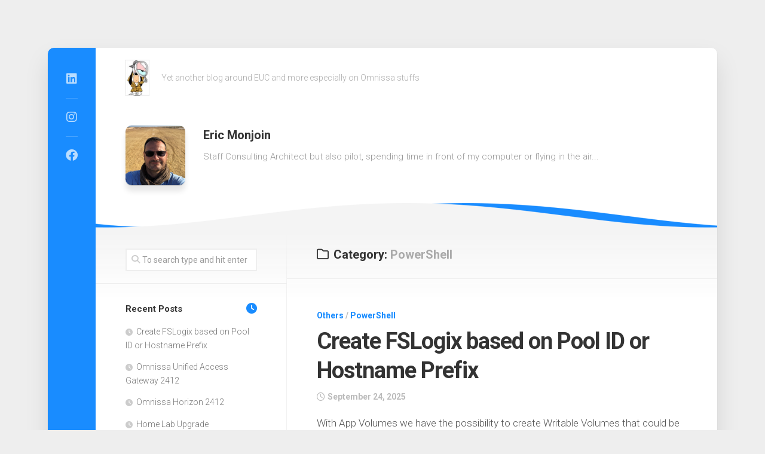

--- FILE ---
content_type: text/html; charset=UTF-8
request_url: https://my-virt.alfadir.net/index.php/category/powershell/
body_size: 11496
content:
<!DOCTYPE html> 
<html class="no-js" lang="en-US">

<head>
	<meta charset="UTF-8">
	<meta name="viewport" content="width=device-width, initial-scale=1.0">
	<link rel="profile" href="https://gmpg.org/xfn/11">
		
	<title>PowerShell &#8211; My-Virt</title>
<meta name='robots' content='max-image-preview:large' />
<script>document.documentElement.className = document.documentElement.className.replace("no-js","js");</script>
<link rel='dns-prefetch' href='//fonts.googleapis.com' />
<link rel="alternate" type="application/rss+xml" title="My-Virt &raquo; Feed" href="https://my-virt.alfadir.net/index.php/feed/" />
<link rel="alternate" type="application/rss+xml" title="My-Virt &raquo; Comments Feed" href="https://my-virt.alfadir.net/index.php/comments/feed/" />
<link rel="alternate" type="application/rss+xml" title="My-Virt &raquo; PowerShell Category Feed" href="https://my-virt.alfadir.net/index.php/category/powershell/feed/" />
<style id='wp-img-auto-sizes-contain-inline-css' type='text/css'>
img:is([sizes=auto i],[sizes^="auto," i]){contain-intrinsic-size:3000px 1500px}
/*# sourceURL=wp-img-auto-sizes-contain-inline-css */
</style>
<style id='wp-emoji-styles-inline-css' type='text/css'>

	img.wp-smiley, img.emoji {
		display: inline !important;
		border: none !important;
		box-shadow: none !important;
		height: 1em !important;
		width: 1em !important;
		margin: 0 0.07em !important;
		vertical-align: -0.1em !important;
		background: none !important;
		padding: 0 !important;
	}
/*# sourceURL=wp-emoji-styles-inline-css */
</style>
<style id='wp-block-library-inline-css' type='text/css'>
:root{--wp-block-synced-color:#7a00df;--wp-block-synced-color--rgb:122,0,223;--wp-bound-block-color:var(--wp-block-synced-color);--wp-editor-canvas-background:#ddd;--wp-admin-theme-color:#007cba;--wp-admin-theme-color--rgb:0,124,186;--wp-admin-theme-color-darker-10:#006ba1;--wp-admin-theme-color-darker-10--rgb:0,107,160.5;--wp-admin-theme-color-darker-20:#005a87;--wp-admin-theme-color-darker-20--rgb:0,90,135;--wp-admin-border-width-focus:2px}@media (min-resolution:192dpi){:root{--wp-admin-border-width-focus:1.5px}}.wp-element-button{cursor:pointer}:root .has-very-light-gray-background-color{background-color:#eee}:root .has-very-dark-gray-background-color{background-color:#313131}:root .has-very-light-gray-color{color:#eee}:root .has-very-dark-gray-color{color:#313131}:root .has-vivid-green-cyan-to-vivid-cyan-blue-gradient-background{background:linear-gradient(135deg,#00d084,#0693e3)}:root .has-purple-crush-gradient-background{background:linear-gradient(135deg,#34e2e4,#4721fb 50%,#ab1dfe)}:root .has-hazy-dawn-gradient-background{background:linear-gradient(135deg,#faaca8,#dad0ec)}:root .has-subdued-olive-gradient-background{background:linear-gradient(135deg,#fafae1,#67a671)}:root .has-atomic-cream-gradient-background{background:linear-gradient(135deg,#fdd79a,#004a59)}:root .has-nightshade-gradient-background{background:linear-gradient(135deg,#330968,#31cdcf)}:root .has-midnight-gradient-background{background:linear-gradient(135deg,#020381,#2874fc)}:root{--wp--preset--font-size--normal:16px;--wp--preset--font-size--huge:42px}.has-regular-font-size{font-size:1em}.has-larger-font-size{font-size:2.625em}.has-normal-font-size{font-size:var(--wp--preset--font-size--normal)}.has-huge-font-size{font-size:var(--wp--preset--font-size--huge)}.has-text-align-center{text-align:center}.has-text-align-left{text-align:left}.has-text-align-right{text-align:right}.has-fit-text{white-space:nowrap!important}#end-resizable-editor-section{display:none}.aligncenter{clear:both}.items-justified-left{justify-content:flex-start}.items-justified-center{justify-content:center}.items-justified-right{justify-content:flex-end}.items-justified-space-between{justify-content:space-between}.screen-reader-text{border:0;clip-path:inset(50%);height:1px;margin:-1px;overflow:hidden;padding:0;position:absolute;width:1px;word-wrap:normal!important}.screen-reader-text:focus{background-color:#ddd;clip-path:none;color:#444;display:block;font-size:1em;height:auto;left:5px;line-height:normal;padding:15px 23px 14px;text-decoration:none;top:5px;width:auto;z-index:100000}html :where(.has-border-color){border-style:solid}html :where([style*=border-top-color]){border-top-style:solid}html :where([style*=border-right-color]){border-right-style:solid}html :where([style*=border-bottom-color]){border-bottom-style:solid}html :where([style*=border-left-color]){border-left-style:solid}html :where([style*=border-width]){border-style:solid}html :where([style*=border-top-width]){border-top-style:solid}html :where([style*=border-right-width]){border-right-style:solid}html :where([style*=border-bottom-width]){border-bottom-style:solid}html :where([style*=border-left-width]){border-left-style:solid}html :where(img[class*=wp-image-]){height:auto;max-width:100%}:where(figure){margin:0 0 1em}html :where(.is-position-sticky){--wp-admin--admin-bar--position-offset:var(--wp-admin--admin-bar--height,0px)}@media screen and (max-width:600px){html :where(.is-position-sticky){--wp-admin--admin-bar--position-offset:0px}}

/*# sourceURL=wp-block-library-inline-css */
</style><style id='wp-block-list-inline-css' type='text/css'>
ol,ul{box-sizing:border-box}:root :where(.wp-block-list.has-background){padding:1.25em 2.375em}
/*# sourceURL=https://my-virt.alfadir.net/wp-includes/blocks/list/style.min.css */
</style>
<style id='wp-block-paragraph-inline-css' type='text/css'>
.is-small-text{font-size:.875em}.is-regular-text{font-size:1em}.is-large-text{font-size:2.25em}.is-larger-text{font-size:3em}.has-drop-cap:not(:focus):first-letter{float:left;font-size:8.4em;font-style:normal;font-weight:100;line-height:.68;margin:.05em .1em 0 0;text-transform:uppercase}body.rtl .has-drop-cap:not(:focus):first-letter{float:none;margin-left:.1em}p.has-drop-cap.has-background{overflow:hidden}:root :where(p.has-background){padding:1.25em 2.375em}:where(p.has-text-color:not(.has-link-color)) a{color:inherit}p.has-text-align-left[style*="writing-mode:vertical-lr"],p.has-text-align-right[style*="writing-mode:vertical-rl"]{rotate:180deg}
/*# sourceURL=https://my-virt.alfadir.net/wp-includes/blocks/paragraph/style.min.css */
</style>
<style id='global-styles-inline-css' type='text/css'>
:root{--wp--preset--aspect-ratio--square: 1;--wp--preset--aspect-ratio--4-3: 4/3;--wp--preset--aspect-ratio--3-4: 3/4;--wp--preset--aspect-ratio--3-2: 3/2;--wp--preset--aspect-ratio--2-3: 2/3;--wp--preset--aspect-ratio--16-9: 16/9;--wp--preset--aspect-ratio--9-16: 9/16;--wp--preset--color--black: #000000;--wp--preset--color--cyan-bluish-gray: #abb8c3;--wp--preset--color--white: #ffffff;--wp--preset--color--pale-pink: #f78da7;--wp--preset--color--vivid-red: #cf2e2e;--wp--preset--color--luminous-vivid-orange: #ff6900;--wp--preset--color--luminous-vivid-amber: #fcb900;--wp--preset--color--light-green-cyan: #7bdcb5;--wp--preset--color--vivid-green-cyan: #00d084;--wp--preset--color--pale-cyan-blue: #8ed1fc;--wp--preset--color--vivid-cyan-blue: #0693e3;--wp--preset--color--vivid-purple: #9b51e0;--wp--preset--gradient--vivid-cyan-blue-to-vivid-purple: linear-gradient(135deg,rgb(6,147,227) 0%,rgb(155,81,224) 100%);--wp--preset--gradient--light-green-cyan-to-vivid-green-cyan: linear-gradient(135deg,rgb(122,220,180) 0%,rgb(0,208,130) 100%);--wp--preset--gradient--luminous-vivid-amber-to-luminous-vivid-orange: linear-gradient(135deg,rgb(252,185,0) 0%,rgb(255,105,0) 100%);--wp--preset--gradient--luminous-vivid-orange-to-vivid-red: linear-gradient(135deg,rgb(255,105,0) 0%,rgb(207,46,46) 100%);--wp--preset--gradient--very-light-gray-to-cyan-bluish-gray: linear-gradient(135deg,rgb(238,238,238) 0%,rgb(169,184,195) 100%);--wp--preset--gradient--cool-to-warm-spectrum: linear-gradient(135deg,rgb(74,234,220) 0%,rgb(151,120,209) 20%,rgb(207,42,186) 40%,rgb(238,44,130) 60%,rgb(251,105,98) 80%,rgb(254,248,76) 100%);--wp--preset--gradient--blush-light-purple: linear-gradient(135deg,rgb(255,206,236) 0%,rgb(152,150,240) 100%);--wp--preset--gradient--blush-bordeaux: linear-gradient(135deg,rgb(254,205,165) 0%,rgb(254,45,45) 50%,rgb(107,0,62) 100%);--wp--preset--gradient--luminous-dusk: linear-gradient(135deg,rgb(255,203,112) 0%,rgb(199,81,192) 50%,rgb(65,88,208) 100%);--wp--preset--gradient--pale-ocean: linear-gradient(135deg,rgb(255,245,203) 0%,rgb(182,227,212) 50%,rgb(51,167,181) 100%);--wp--preset--gradient--electric-grass: linear-gradient(135deg,rgb(202,248,128) 0%,rgb(113,206,126) 100%);--wp--preset--gradient--midnight: linear-gradient(135deg,rgb(2,3,129) 0%,rgb(40,116,252) 100%);--wp--preset--font-size--small: 13px;--wp--preset--font-size--medium: 20px;--wp--preset--font-size--large: 36px;--wp--preset--font-size--x-large: 42px;--wp--preset--spacing--20: 0.44rem;--wp--preset--spacing--30: 0.67rem;--wp--preset--spacing--40: 1rem;--wp--preset--spacing--50: 1.5rem;--wp--preset--spacing--60: 2.25rem;--wp--preset--spacing--70: 3.38rem;--wp--preset--spacing--80: 5.06rem;--wp--preset--shadow--natural: 6px 6px 9px rgba(0, 0, 0, 0.2);--wp--preset--shadow--deep: 12px 12px 50px rgba(0, 0, 0, 0.4);--wp--preset--shadow--sharp: 6px 6px 0px rgba(0, 0, 0, 0.2);--wp--preset--shadow--outlined: 6px 6px 0px -3px rgb(255, 255, 255), 6px 6px rgb(0, 0, 0);--wp--preset--shadow--crisp: 6px 6px 0px rgb(0, 0, 0);}:where(.is-layout-flex){gap: 0.5em;}:where(.is-layout-grid){gap: 0.5em;}body .is-layout-flex{display: flex;}.is-layout-flex{flex-wrap: wrap;align-items: center;}.is-layout-flex > :is(*, div){margin: 0;}body .is-layout-grid{display: grid;}.is-layout-grid > :is(*, div){margin: 0;}:where(.wp-block-columns.is-layout-flex){gap: 2em;}:where(.wp-block-columns.is-layout-grid){gap: 2em;}:where(.wp-block-post-template.is-layout-flex){gap: 1.25em;}:where(.wp-block-post-template.is-layout-grid){gap: 1.25em;}.has-black-color{color: var(--wp--preset--color--black) !important;}.has-cyan-bluish-gray-color{color: var(--wp--preset--color--cyan-bluish-gray) !important;}.has-white-color{color: var(--wp--preset--color--white) !important;}.has-pale-pink-color{color: var(--wp--preset--color--pale-pink) !important;}.has-vivid-red-color{color: var(--wp--preset--color--vivid-red) !important;}.has-luminous-vivid-orange-color{color: var(--wp--preset--color--luminous-vivid-orange) !important;}.has-luminous-vivid-amber-color{color: var(--wp--preset--color--luminous-vivid-amber) !important;}.has-light-green-cyan-color{color: var(--wp--preset--color--light-green-cyan) !important;}.has-vivid-green-cyan-color{color: var(--wp--preset--color--vivid-green-cyan) !important;}.has-pale-cyan-blue-color{color: var(--wp--preset--color--pale-cyan-blue) !important;}.has-vivid-cyan-blue-color{color: var(--wp--preset--color--vivid-cyan-blue) !important;}.has-vivid-purple-color{color: var(--wp--preset--color--vivid-purple) !important;}.has-black-background-color{background-color: var(--wp--preset--color--black) !important;}.has-cyan-bluish-gray-background-color{background-color: var(--wp--preset--color--cyan-bluish-gray) !important;}.has-white-background-color{background-color: var(--wp--preset--color--white) !important;}.has-pale-pink-background-color{background-color: var(--wp--preset--color--pale-pink) !important;}.has-vivid-red-background-color{background-color: var(--wp--preset--color--vivid-red) !important;}.has-luminous-vivid-orange-background-color{background-color: var(--wp--preset--color--luminous-vivid-orange) !important;}.has-luminous-vivid-amber-background-color{background-color: var(--wp--preset--color--luminous-vivid-amber) !important;}.has-light-green-cyan-background-color{background-color: var(--wp--preset--color--light-green-cyan) !important;}.has-vivid-green-cyan-background-color{background-color: var(--wp--preset--color--vivid-green-cyan) !important;}.has-pale-cyan-blue-background-color{background-color: var(--wp--preset--color--pale-cyan-blue) !important;}.has-vivid-cyan-blue-background-color{background-color: var(--wp--preset--color--vivid-cyan-blue) !important;}.has-vivid-purple-background-color{background-color: var(--wp--preset--color--vivid-purple) !important;}.has-black-border-color{border-color: var(--wp--preset--color--black) !important;}.has-cyan-bluish-gray-border-color{border-color: var(--wp--preset--color--cyan-bluish-gray) !important;}.has-white-border-color{border-color: var(--wp--preset--color--white) !important;}.has-pale-pink-border-color{border-color: var(--wp--preset--color--pale-pink) !important;}.has-vivid-red-border-color{border-color: var(--wp--preset--color--vivid-red) !important;}.has-luminous-vivid-orange-border-color{border-color: var(--wp--preset--color--luminous-vivid-orange) !important;}.has-luminous-vivid-amber-border-color{border-color: var(--wp--preset--color--luminous-vivid-amber) !important;}.has-light-green-cyan-border-color{border-color: var(--wp--preset--color--light-green-cyan) !important;}.has-vivid-green-cyan-border-color{border-color: var(--wp--preset--color--vivid-green-cyan) !important;}.has-pale-cyan-blue-border-color{border-color: var(--wp--preset--color--pale-cyan-blue) !important;}.has-vivid-cyan-blue-border-color{border-color: var(--wp--preset--color--vivid-cyan-blue) !important;}.has-vivid-purple-border-color{border-color: var(--wp--preset--color--vivid-purple) !important;}.has-vivid-cyan-blue-to-vivid-purple-gradient-background{background: var(--wp--preset--gradient--vivid-cyan-blue-to-vivid-purple) !important;}.has-light-green-cyan-to-vivid-green-cyan-gradient-background{background: var(--wp--preset--gradient--light-green-cyan-to-vivid-green-cyan) !important;}.has-luminous-vivid-amber-to-luminous-vivid-orange-gradient-background{background: var(--wp--preset--gradient--luminous-vivid-amber-to-luminous-vivid-orange) !important;}.has-luminous-vivid-orange-to-vivid-red-gradient-background{background: var(--wp--preset--gradient--luminous-vivid-orange-to-vivid-red) !important;}.has-very-light-gray-to-cyan-bluish-gray-gradient-background{background: var(--wp--preset--gradient--very-light-gray-to-cyan-bluish-gray) !important;}.has-cool-to-warm-spectrum-gradient-background{background: var(--wp--preset--gradient--cool-to-warm-spectrum) !important;}.has-blush-light-purple-gradient-background{background: var(--wp--preset--gradient--blush-light-purple) !important;}.has-blush-bordeaux-gradient-background{background: var(--wp--preset--gradient--blush-bordeaux) !important;}.has-luminous-dusk-gradient-background{background: var(--wp--preset--gradient--luminous-dusk) !important;}.has-pale-ocean-gradient-background{background: var(--wp--preset--gradient--pale-ocean) !important;}.has-electric-grass-gradient-background{background: var(--wp--preset--gradient--electric-grass) !important;}.has-midnight-gradient-background{background: var(--wp--preset--gradient--midnight) !important;}.has-small-font-size{font-size: var(--wp--preset--font-size--small) !important;}.has-medium-font-size{font-size: var(--wp--preset--font-size--medium) !important;}.has-large-font-size{font-size: var(--wp--preset--font-size--large) !important;}.has-x-large-font-size{font-size: var(--wp--preset--font-size--x-large) !important;}
/*# sourceURL=global-styles-inline-css */
</style>

<style id='classic-theme-styles-inline-css' type='text/css'>
/*! This file is auto-generated */
.wp-block-button__link{color:#fff;background-color:#32373c;border-radius:9999px;box-shadow:none;text-decoration:none;padding:calc(.667em + 2px) calc(1.333em + 2px);font-size:1.125em}.wp-block-file__button{background:#32373c;color:#fff;text-decoration:none}
/*# sourceURL=/wp-includes/css/classic-themes.min.css */
</style>
<link rel='stylesheet' id='wordpress-file-upload-style-css' href='https://my-virt.alfadir.net/wp-content/plugins/wp-file-upload/css/wordpress_file_upload_style.css?ver=2ab6a1bb046eeafef3cbfb5f2d7bc0b6' type='text/css' media='all' />
<link rel='stylesheet' id='wordpress-file-upload-style-safe-css' href='https://my-virt.alfadir.net/wp-content/plugins/wp-file-upload/css/wordpress_file_upload_style_safe.css?ver=2ab6a1bb046eeafef3cbfb5f2d7bc0b6' type='text/css' media='all' />
<link rel='stylesheet' id='wordpress-file-upload-adminbar-style-css' href='https://my-virt.alfadir.net/wp-content/plugins/wp-file-upload/css/wordpress_file_upload_adminbarstyle.css?ver=2ab6a1bb046eeafef3cbfb5f2d7bc0b6' type='text/css' media='all' />
<link rel='stylesheet' id='jquery-ui-css-css' href='https://my-virt.alfadir.net/wp-content/plugins/wp-file-upload/vendor/jquery/jquery-ui.min.css?ver=2ab6a1bb046eeafef3cbfb5f2d7bc0b6' type='text/css' media='all' />
<link rel='stylesheet' id='jquery-ui-timepicker-addon-css-css' href='https://my-virt.alfadir.net/wp-content/plugins/wp-file-upload/vendor/jquery/jquery-ui-timepicker-addon.min.css?ver=2ab6a1bb046eeafef3cbfb5f2d7bc0b6' type='text/css' media='all' />
<link rel='stylesheet' id='boxstyle-style-css' href='https://my-virt.alfadir.net/wp-content/themes/boxstyle/style.css?ver=2ab6a1bb046eeafef3cbfb5f2d7bc0b6' type='text/css' media='all' />
<style id='boxstyle-style-inline-css' type='text/css'>
body { font-family: "Roboto", Arial, sans-serif; }

img,
.alx-tab img, 
.alx-posts img,
#profile-image img,
.post-list .post-thumbnail img,
.post-format,
.post-thumbnail img,
#flexslider-featured.featured .post-inner { -webkit-border-radius: px; border-radius: px; }
#flexslider-featured.featured .post-title { border-radius: 0 0 px px; }
				

/*# sourceURL=boxstyle-style-inline-css */
</style>
<link rel='stylesheet' id='boxstyle-responsive-css' href='https://my-virt.alfadir.net/wp-content/themes/boxstyle/responsive.css?ver=2ab6a1bb046eeafef3cbfb5f2d7bc0b6' type='text/css' media='all' />
<link rel='stylesheet' id='boxstyle-font-awesome-css' href='https://my-virt.alfadir.net/wp-content/themes/boxstyle/fonts/all.min.css?ver=2ab6a1bb046eeafef3cbfb5f2d7bc0b6' type='text/css' media='all' />
<link rel='stylesheet' id='roboto-css' href='//fonts.googleapis.com/css?family=Roboto%3A400%2C300italic%2C300%2C400italic%2C700&#038;subset=latin%2Clatin-ext&#038;ver=6.9' type='text/css' media='all' />
<script type="text/javascript" src="https://my-virt.alfadir.net/wp-content/plugins/wp-file-upload/js/wordpress_file_upload_functions.js?ver=2ab6a1bb046eeafef3cbfb5f2d7bc0b6" id="wordpress_file_upload_script-js"></script>
<script type="text/javascript" src="https://my-virt.alfadir.net/wp-includes/js/jquery/jquery.min.js?ver=3.7.1" id="jquery-core-js"></script>
<script type="text/javascript" src="https://my-virt.alfadir.net/wp-includes/js/jquery/jquery-migrate.min.js?ver=3.4.1" id="jquery-migrate-js"></script>
<script type="text/javascript" src="https://my-virt.alfadir.net/wp-includes/js/jquery/ui/core.min.js?ver=1.13.3" id="jquery-ui-core-js"></script>
<script type="text/javascript" src="https://my-virt.alfadir.net/wp-includes/js/jquery/ui/datepicker.min.js?ver=1.13.3" id="jquery-ui-datepicker-js"></script>
<script type="text/javascript" id="jquery-ui-datepicker-js-after">
/* <![CDATA[ */
jQuery(function(jQuery){jQuery.datepicker.setDefaults({"closeText":"Close","currentText":"Today","monthNames":["January","February","March","April","May","June","July","August","September","October","November","December"],"monthNamesShort":["Jan","Feb","Mar","Apr","May","Jun","Jul","Aug","Sep","Oct","Nov","Dec"],"nextText":"Next","prevText":"Previous","dayNames":["Sunday","Monday","Tuesday","Wednesday","Thursday","Friday","Saturday"],"dayNamesShort":["Sun","Mon","Tue","Wed","Thu","Fri","Sat"],"dayNamesMin":["S","M","T","W","T","F","S"],"dateFormat":"MM d, yy","firstDay":1,"isRTL":false});});
//# sourceURL=jquery-ui-datepicker-js-after
/* ]]> */
</script>
<script type="text/javascript" src="https://my-virt.alfadir.net/wp-content/plugins/wp-file-upload/vendor/jquery/jquery-ui-timepicker-addon.min.js?ver=2ab6a1bb046eeafef3cbfb5f2d7bc0b6" id="jquery-ui-timepicker-addon-js-js"></script>
<script type="text/javascript" src="https://my-virt.alfadir.net/wp-content/themes/boxstyle/js/jquery.flexslider.min.js?ver=2ab6a1bb046eeafef3cbfb5f2d7bc0b6" id="boxstyle-flexslider-js"></script>
<link rel="https://api.w.org/" href="https://my-virt.alfadir.net/index.php/wp-json/" /><link rel="alternate" title="JSON" type="application/json" href="https://my-virt.alfadir.net/index.php/wp-json/wp/v2/categories/36" /><link rel="EditURI" type="application/rsd+xml" title="RSD" href="https://my-virt.alfadir.net/xmlrpc.php?rsd" />
<!-- Analytics by WP Statistics - https://wp-statistics.com -->
<style type="text/css">.recentcomments a{display:inline !important;padding:0 !important;margin:0 !important;}</style><link rel="icon" href="https://my-virt.alfadir.net/wp-content/uploads/2020/03/droopy_2.jpg" sizes="32x32" />
<link rel="icon" href="https://my-virt.alfadir.net/wp-content/uploads/2020/03/droopy_2.jpg" sizes="192x192" />
<link rel="apple-touch-icon" href="https://my-virt.alfadir.net/wp-content/uploads/2020/03/droopy_2.jpg" />
<meta name="msapplication-TileImage" content="https://my-virt.alfadir.net/wp-content/uploads/2020/03/droopy_2.jpg" />
<style id="kirki-inline-styles"></style></head>

<body data-rsssl=1 class="archive category category-powershell category-36 wp-custom-logo wp-theme-boxstyle col-2cr full-width logged-out">


<a class="skip-link screen-reader-text" href="#content">Skip to content</a>

<div id="wrapper">

	<div class="container" id="page">
		<div class="container-inner">			
			<div class="main">

				<header id="header">
		
					<div class="group">
						
													<div class="group pad">
								<p class="site-title"><a href="https://my-virt.alfadir.net/" rel="home"><img src="https://my-virt.alfadir.net/wp-content/uploads/2020/03/droopy_2.jpg" alt="My-Virt"></a></p>
																	<p class="site-description">Yet another blog around EUC and more especially on Omnissa stuffs</p>
															</div>
												
						
					</div><!--/.group-->
					
										
					<div id="header-sticky">
											</div>
				
				</header><!--/#header-->
						
				<div class="sidebar s2">
																<ul class="social-links"><li><a rel="nofollow" class="social-tooltip" title="Linked In" href="https://www.linkedin.com/in/emonjoin/" target="_blank"><i class="fab fa-linkedin" ></i></a></li><li><a rel="nofollow" class="social-tooltip" title="Instagram" href="https://www.instagram.com/eric.m_pilot/" ><i class="fab fa-instagram" ></i></a></li><li><a rel="nofollow" class="social-tooltip" title="Facebook" href="https://www.facebook.com/carnetdevol95" ><i class="fab fa-facebook" ></i></a></li></ul>									</div>
				<div class="clear"></div>

									<div id="profile" class="pad group">
						<div id="profile-inner">
															<div id="profile-image"><img src="https://my-virt.alfadir.net/wp-content/uploads/2021/01/RLA_CapJuby.png" alt="" /></div>
																						<div id="profile-name">Eric Monjoin</div>
																						<div id="profile-description">Staff Consulting Architect but also pilot, spending time in front of my computer or flying in the air...
</div>
													</div>
						<div id="profile-curve"></div>
					</div>
								
				<div class="main-inner group" id="content">

<div class="content">
		
	<div class="page-title group">
	<div class="pad group">

			<h1><i class="far fa-folder"></i>Category: <span>PowerShell</span></h1>

			
	</div><!--/.pad-->
</div><!--/.page-title-->			
					
				
				
							
<article id="post-397" class="group post-standard post-397 post type-post status-publish format-standard hentry category-others category-powershell">	

	<div class="pad group">
		
					<div class="format-circle"><a href=""><i class="fa"></i></a></div>
				
		<div class="post-category">
			<a href="https://my-virt.alfadir.net/index.php/category/others/" rel="category tag">Others</a> / <a href="https://my-virt.alfadir.net/index.php/category/powershell/" rel="category tag">PowerShell</a>		</div><!--/.post-category-->
		
		<h2 class="post-title">
			<a href="https://my-virt.alfadir.net/index.php/2025/09/24/create-fslogix-based-on-pool-id-or-hostname-prefix/" rel="bookmark">Create FSLogix based on Pool ID or Hostname Prefix</a>
		</h2><!--/.post-title-->
		
		<div class="post-date">
			<i class="far fa-clock"></i>September 24, 2025		</div><!--/.post-date-->
		
		







		<div class="entry">
			
<p>With App Volumes we have the possibility to create Writable Volumes that could be mounted on specific VM based on hostname prefix.<br />Ex. We can ask App Volumes to create a Writable Volumes for users from &#8220;WV_Users&#8221; group available only from VMs where hostname start by ABCDEF and create another Writable Volumes for VM starting by AZERTY for the same users so they can connect to both pool at the same time.</p>



<p>The question that was raised from a customer is what about FSLogix ? Ok there&#8217;s some internal features where you can specify what to do if a container is open at the same time in two different location (see <a href="https://learn.microsoft.com/en-us/fslogix/concepts-multi-concurrent-connections">https://learn.microsoft.com/en-us/fslogix/concepts-multi-concurrent-connections</a>) but I&#8217;d prefer to get one per pool.</p>



<p>For me there&#8217;s at least two possibility :<br />1 &#8211; Use Pool ID name<br />2 &#8211; Use Hostname (well prefix used when deploying the pool)</p>



 <a href="https://my-virt.alfadir.net/index.php/2025/09/24/create-fslogix-based-on-pool-id-or-hostname-prefix/#more-397" class="more-link">Continue reading&#8230;</a>		</div><!--/.entry-->
		
	</div><!--/.pad-->

</article><!--/.post-->								
<article id="post-320" class="group post-standard post-320 post type-post status-publish format-standard hentry category-app-volumes category-powershell">	

	<div class="pad group">
		
					<div class="format-circle"><a href=""><i class="fa"></i></a></div>
				
		<div class="post-category">
			<a href="https://my-virt.alfadir.net/index.php/category/app-volumes/" rel="category tag">App Volumes</a> / <a href="https://my-virt.alfadir.net/index.php/category/powershell/" rel="category tag">PowerShell</a>		</div><!--/.post-category-->
		
		<h2 class="post-title">
			<a href="https://my-virt.alfadir.net/index.php/2022/09/09/powershell-automatically-expand-writable-volumes/" rel="bookmark">PowerShell : Automatically Expand Writable Volumes</a>
		</h2><!--/.post-title-->
		
		<div class="post-date">
			<i class="far fa-clock"></i>September 9, 2022		</div><!--/.post-date-->
		
		







		<div class="entry">
			
<p>One of my customer raised an issue about managing writable volumes as they are mainly used by developers who are unable to restrain their desires to fill disk with tons of data and can&#8217;t do some clean up 🙂 </p>



<p>The problem of course is that the writable volume grow up to no free space and unfortunately the user is not aware of that as the &#8220;ReportSystemFreeSpace&#8221; Reg Key works only for App Volumes 2.x and not App Volumes 4.x</p>



<p>The following script can be used manually or integrated with Task Scheduler but requires App Volumes Server 2206 (4.7) to handle &#8220;requested_mb&#8221; parameters. You can use it with previous version but you don&#8217;t know if a request to expand disk was previously initiated.</p>



<p>Disclaimer : The script it self is not supported by me or VMware so use it at your own risk however it&#8217;s using official VMware API for App Volumes, and thank to Chris Halstead as his initial script helped me a lot (<a href="https://github.com/chrisdhalstead/appvolumes-expand-wv" target="_blank" rel="noreferrer noopener">https://github.com/chrisdhalstead/appvolumes-expand-wv</a>) </p>



 <a href="https://my-virt.alfadir.net/index.php/2022/09/09/powershell-automatically-expand-writable-volumes/#more-320" class="more-link">Continue reading&#8230;</a>		</div><!--/.entry-->
		
	</div><!--/.pad-->

</article><!--/.post-->								
<article id="post-308" class="group post-standard post-308 post type-post status-publish format-standard hentry category-horizon category-powershell tag-horizon tag-vmware">	

	<div class="pad group">
		
					<div class="format-circle"><a href=""><i class="fa"></i></a></div>
				
		<div class="post-category">
			<a href="https://my-virt.alfadir.net/index.php/category/horizon/" rel="category tag">Horizon</a> / <a href="https://my-virt.alfadir.net/index.php/category/powershell/" rel="category tag">PowerShell</a>		</div><!--/.post-category-->
		
		<h2 class="post-title">
			<a href="https://my-virt.alfadir.net/index.php/2022/03/16/list-template-and-snapshot-and-push-new-images-by-script/" rel="bookmark">List Parent VMs and Snapshots and push new images by script</a>
		</h2><!--/.post-title-->
		
		<div class="post-date">
			<i class="far fa-clock"></i>March 16, 2022		</div><!--/.post-date-->
		
		







		<div class="entry">
			
<p>I recently had to upgrade a Horizon infrastructure with around 180 pools and different masters, as you can imagine, that could be exhausting first to check which master is  in use and what&#8217;s the current snapshot as well, so after searching a little bit on the Net, I&#8217;ve able to find what I need :</p>



 <a href="https://my-virt.alfadir.net/index.php/2022/03/16/list-template-and-snapshot-and-push-new-images-by-script/#more-308" class="more-link">Continue reading&#8230;</a>		</div><!--/.entry-->
		
	</div><!--/.pad-->

</article><!--/.post-->								
<article id="post-196" class="group post-standard post-196 post type-post status-publish format-standard hentry category-azure category-horizon-cloud category-powershell tag-azure tag-horizon-cloud tag-powershell">	

	<div class="pad group">
		
					<div class="format-circle"><a href=""><i class="fa"></i></a></div>
				
		<div class="post-category">
			<a href="https://my-virt.alfadir.net/index.php/category/azure/" rel="category tag">Azure</a> / <a href="https://my-virt.alfadir.net/index.php/category/horizon-cloud/" rel="category tag">Horizon Cloud</a> / <a href="https://my-virt.alfadir.net/index.php/category/powershell/" rel="category tag">PowerShell</a>		</div><!--/.post-category-->
		
		<h2 class="post-title">
			<a href="https://my-virt.alfadir.net/index.php/2021/03/04/horizon-cloud-from-zero-to-hero-set-your-azure-ad-subscription-ready-for-horizon-cloud/" rel="bookmark">Horizon Cloud from Zero to Hero &#8211; Set your Azure AD subscription ready for Horizon Cloud</a>
		</h2><!--/.post-title-->
		
		<div class="post-date">
			<i class="far fa-clock"></i>March 4, 2021		</div><!--/.post-date-->
		
		







		<div class="entry">
			
<p>In order to deploy Horizon Cloud on Azure, you first need to perform many task on Azure side like creating Virtual Network and so on. This can be done from the Azure portal or you can also use PowerShell to accomplish all tasks&#8230;</p>



<p><span class="has-inline-color has-vivid-green-cyan-color"><strong>Before, let me tell you that all the merit for the following script must go to my colleague Roch Norwa and you can find the initial version on his blog here :</strong></span> <a rel="noreferrer noopener" href="https://digitalworkspace.blog/2020/04/19/horizon-cloud-on-azure-introduction-and-deployment-automation-script/" target="_blank">https://digitalworkspace.blog/2020/04/19/horizon-cloud-on-azure-introduction-and-deployment-automation-script/</a></p>



<p>I made some slight changes to Roch scripts :</p>



<ul class="wp-block-list"><li>Added registration of Microsoft.SQL to the management subnet</li><li>Use only one Virtual Networ instead of 2</li><li>Use 3 of subnets instead of 2 : Management, VDI (and RDS host) and UAG</li><li>Changed Register-AzureRmResourceProvider for Register-AzResourceProvider</li></ul>



 <a href="https://my-virt.alfadir.net/index.php/2021/03/04/horizon-cloud-from-zero-to-hero-set-your-azure-ad-subscription-ready-for-horizon-cloud/#more-196" class="more-link">Continue reading&#8230;</a>		</div><!--/.entry-->
		
	</div><!--/.pad-->

</article><!--/.post-->								
<article id="post-190" class="group post-standard post-190 post type-post status-publish format-standard hentry category-powershell">	

	<div class="pad group">
		
					<div class="format-circle"><a href=""><i class="fa"></i></a></div>
				
		<div class="post-category">
			<a href="https://my-virt.alfadir.net/index.php/category/powershell/" rel="category tag">PowerShell</a>		</div><!--/.post-category-->
		
		<h2 class="post-title">
			<a href="https://my-virt.alfadir.net/index.php/2021/03/04/powercli-and-vmware-horizon-error-baseimagevm_list/" rel="bookmark">PowerCLI and VMware Horizon.. error BaseImageVM_List</a>
		</h2><!--/.post-title-->
		
		<div class="post-date">
			<i class="far fa-clock"></i>March 4, 2021		</div><!--/.post-date-->
		
		







		<div class="entry">
			
<p>PowerShell and more specifically <a href="https://code.vmware.com/web/tool/12.2.0/vmware-powercli" data-type="URL" data-id="https://code.vmware.com/web/tool/12.2.0/vmware-powercli">VMware PowerCLI</a> (who are the PowerShell commands to manage VMware Infrastructure with around 800 cmdlets) are incredible tools who extremely facilitate administrators day to day life&#8230;</p>



<p>Now sometime it happens, after an upgrade, that didn&#8217;t work any more as expected.</p>



<p>In order to manage Horizon deployment using PowerShell scripts, using PowerCLI is not enough and you need to add the <a href="https://github.com/vmware/PowerCLI-Example-Scripts/tree/master/Modules/VMware.Hv.Helper" data-type="URL" data-id="https://github.com/vmware/PowerCLI-Example-Scripts/tree/master/Modules/VMware.Hv.Helper">VMware.HV.Helper</a> modules who contains many commands and more especially the New-HVPool one in order to create Horizon pools.</p>



 <a href="https://my-virt.alfadir.net/index.php/2021/03/04/powercli-and-vmware-horizon-error-baseimagevm_list/#more-190" class="more-link">Continue reading&#8230;</a>		</div><!--/.entry-->
		
	</div><!--/.pad-->

</article><!--/.post-->							
				
		<nav class="pagination group">
			<ul class="group">
			<li class="prev left"></li>
			<li class="next right"></li>
		</ul>
	</nav><!--/.pagination-->
		
	
</div><!--/.content-->


	<div class="sidebar s1">
		
		<div class="sidebar-content">
			
						
						
			<div id="search-2" class="widget widget_search"><form method="get" class="searchform themeform" action="https://my-virt.alfadir.net/">
	<div>
		<input type="text" class="search" name="s" onblur="if(this.value=='')this.value='To search type and hit enter';" onfocus="if(this.value=='To search type and hit enter')this.value='';" value="To search type and hit enter" />
	</div>
</form></div>
		<div id="recent-posts-2" class="widget widget_recent_entries">
		<h3 class="group"><span>Recent Posts</span></h3>
		<ul>
											<li>
					<a href="https://my-virt.alfadir.net/index.php/2025/09/24/create-fslogix-based-on-pool-id-or-hostname-prefix/">Create FSLogix based on Pool ID or Hostname Prefix</a>
									</li>
											<li>
					<a href="https://my-virt.alfadir.net/index.php/2025/01/29/omnissa-unified-access-gateway-2412/">Omnissa Unified Access Gateway 2412</a>
									</li>
											<li>
					<a href="https://my-virt.alfadir.net/index.php/2025/01/29/omnissa-horizon-2412/">Omnissa Horizon 2412</a>
									</li>
											<li>
					<a href="https://my-virt.alfadir.net/index.php/2025/01/14/lab-upgrade/">Home Lab Upgrade</a>
									</li>
											<li>
					<a href="https://my-virt.alfadir.net/index.php/2025/01/13/omnissa-dynamic-environment-manager-2412-is-ga/">Omnissa Dynamic Environment Manager 2412 is GA</a>
									</li>
					</ul>

		</div><div id="recent-comments-2" class="widget widget_recent_comments"><h3 class="group"><span>Recent Comments</span></h3><ul id="recentcomments"><li class="recentcomments"><span class="comment-author-link">Arnaud_Axians</span> on <a href="https://my-virt.alfadir.net/index.php/2022/02/16/adfs-with-vmware-unified-access-gateway-uag/#comment-845">ADFS with VMware Unified Access Gateway (UAG)</a></li><li class="recentcomments"><span class="comment-author-link">Tim</span> on <a href="https://my-virt.alfadir.net/index.php/2021/03/26/appvolumes-2103-4-4-tools-off-line-packaging-for-both-appvolumes-on-prem-and-on-azure/#comment-832">AppVolumes 2103 (4.4) Tools &#8211; Off line packaging for both AppVolumes On-Prem and on Azure</a></li><li class="recentcomments"><span class="comment-author-link"><a href="https://my-virt.alfadir.net/index.php/2022/02/16/adfs-with-vmware-unified-access-gateway-uag/" class="url" rel="ugc">ADFS with VMware Unified Access Gateway (UAG) &#8211; My-Virt</a></span> on <a href="https://my-virt.alfadir.net/index.php/2022/01/12/change-the-expiration-period-for-service-provider-metadata-on-connection-server/#comment-583">Change the Expiration Period for Service Provider Metadata on Connection Server</a></li><li class="recentcomments"><span class="comment-author-link"><a href="https://digitalworkspace.blog" class="url" rel="ugc external nofollow">Roch Norwa</a></span> on <a href="https://my-virt.alfadir.net/index.php/2021/03/26/appvolumes-2103-4-4-tools-off-line-packaging-for-both-appvolumes-on-prem-and-on-azure/#comment-559">AppVolumes 2103 (4.4) Tools &#8211; Off line packaging for both AppVolumes On-Prem and on Azure</a></li><li class="recentcomments"><span class="comment-author-link"><a href="https://juliuslienemann.wordpress.com/2021/01/22/service-week-03-2021-workspace-one-updates/" class="url" rel="ugc external nofollow">Service &#8211; Week 03-2021 Workspace ONE Updates &#8211; Julius Lienemann</a></span> on <a href="https://my-virt.alfadir.net/index.php/2021/01/21/adding-static-route-to-ws1-access/#comment-305">Adding Static Route to WS1 Access</a></li></ul></div><div id="archives-2" class="widget widget_archive"><h3 class="group"><span>Archives</span></h3>
			<ul>
					<li><a href='https://my-virt.alfadir.net/index.php/2025/09/'>September 2025</a></li>
	<li><a href='https://my-virt.alfadir.net/index.php/2025/01/'>January 2025</a></li>
	<li><a href='https://my-virt.alfadir.net/index.php/2023/01/'>January 2023</a></li>
	<li><a href='https://my-virt.alfadir.net/index.php/2022/09/'>September 2022</a></li>
	<li><a href='https://my-virt.alfadir.net/index.php/2022/03/'>March 2022</a></li>
	<li><a href='https://my-virt.alfadir.net/index.php/2022/02/'>February 2022</a></li>
	<li><a href='https://my-virt.alfadir.net/index.php/2022/01/'>January 2022</a></li>
	<li><a href='https://my-virt.alfadir.net/index.php/2021/03/'>March 2021</a></li>
	<li><a href='https://my-virt.alfadir.net/index.php/2021/01/'>January 2021</a></li>
	<li><a href='https://my-virt.alfadir.net/index.php/2020/12/'>December 2020</a></li>
	<li><a href='https://my-virt.alfadir.net/index.php/2020/04/'>April 2020</a></li>
	<li><a href='https://my-virt.alfadir.net/index.php/2020/03/'>March 2020</a></li>
	<li><a href='https://my-virt.alfadir.net/index.php/2019/02/'>February 2019</a></li>
			</ul>

			</div><div id="categories-2" class="widget widget_categories"><h3 class="group"><span>Categories</span></h3>
			<ul>
					<li class="cat-item cat-item-6"><a href="https://my-virt.alfadir.net/index.php/category/app-volumes/">App Volumes</a>
</li>
	<li class="cat-item cat-item-35"><a href="https://my-virt.alfadir.net/index.php/category/azure/">Azure</a>
</li>
	<li class="cat-item cat-item-40"><a href="https://my-virt.alfadir.net/index.php/category/dynamic-environment-manager/">Dynamic Environment Manager</a>
</li>
	<li class="cat-item cat-item-49"><a href="https://my-virt.alfadir.net/index.php/category/home-labs/">Home Labs</a>
</li>
	<li class="cat-item cat-item-2"><a href="https://my-virt.alfadir.net/index.php/category/horizon/">Horizon</a>
</li>
	<li class="cat-item cat-item-34"><a href="https://my-virt.alfadir.net/index.php/category/horizon-cloud/">Horizon Cloud</a>
</li>
	<li class="cat-item cat-item-10"><a href="https://my-virt.alfadir.net/index.php/category/others/">Others</a>
</li>
	<li class="cat-item cat-item-36 current-cat"><a aria-current="page" href="https://my-virt.alfadir.net/index.php/category/powershell/">PowerShell</a>
</li>
	<li class="cat-item cat-item-1"><a href="https://my-virt.alfadir.net/index.php/category/uncategorized/">Uncategorized</a>
</li>
	<li class="cat-item cat-item-9"><a href="https://my-virt.alfadir.net/index.php/category/unified-access-gateway/">Unified Access Gateway</a>
</li>
	<li class="cat-item cat-item-8"><a href="https://my-virt.alfadir.net/index.php/category/vsphere/">vSphere</a>
</li>
	<li class="cat-item cat-item-3"><a href="https://my-virt.alfadir.net/index.php/category/identity-manager/">Workspace One Access (Aka Identity Manager)</a>
</li>
			</ul>

			</div><div id="meta-2" class="widget widget_meta"><h3 class="group"><span>Meta</span></h3>
		<ul>
						<li><a href="https://my-virt.alfadir.net/wp-login.php">Log in</a></li>
			<li><a href="https://my-virt.alfadir.net/index.php/feed/">Entries feed</a></li>
			<li><a href="https://my-virt.alfadir.net/index.php/comments/feed/">Comments feed</a></li>

			<li><a href="https://wordpress.org/">WordPress.org</a></li>
		</ul>

		</div>			
		</div><!--/.sidebar-content-->
		
	</div><!--/.sidebar-->
	

				</div><!--/.main-inner-->
				
				<footer id="footer">
				
											
										
										
					<div id="footer-bottom">
						
						<a id="back-to-top" href="#"><i class="fas fa-angle-up"></i></a>
							
						<div class="pad group">
							
							<div class="grid one-half">
								
																
								<div id="copyright">
																			<p>Opinions expressed are solely my own and do not express the views or opinions of my employer.</p>
																	</div><!--/#copyright-->
								
																
							</div>
							
							<div class="grid one-half last">	
																	<ul class="social-links"><li><a rel="nofollow" class="social-tooltip" title="Linked In" href="https://www.linkedin.com/in/emonjoin/" target="_blank"><i class="fab fa-linkedin" ></i></a></li><li><a rel="nofollow" class="social-tooltip" title="Instagram" href="https://www.instagram.com/eric.m_pilot/" ><i class="fab fa-instagram" ></i></a></li><li><a rel="nofollow" class="social-tooltip" title="Facebook" href="https://www.facebook.com/carnetdevol95" ><i class="fab fa-facebook" ></i></a></li></ul>															</div>
						
						</div><!--/.pad-->

					</div><!--/#footer-bottom-->

				</footer><!--/#footer-->
				
			</div><!--/.main-->	
		</div><!--/.container-inner-->
	</div><!--/.container-->

</div><!--/#wrapper-->

<script type="speculationrules">
{"prefetch":[{"source":"document","where":{"and":[{"href_matches":"/*"},{"not":{"href_matches":["/wp-*.php","/wp-admin/*","/wp-content/uploads/*","/wp-content/*","/wp-content/plugins/*","/wp-content/themes/boxstyle/*","/*\\?(.+)"]}},{"not":{"selector_matches":"a[rel~=\"nofollow\"]"}},{"not":{"selector_matches":".no-prefetch, .no-prefetch a"}}]},"eagerness":"conservative"}]}
</script>
	<script>
	/(trident|msie)/i.test(navigator.userAgent)&&document.getElementById&&window.addEventListener&&window.addEventListener("hashchange",function(){var t,e=location.hash.substring(1);/^[A-z0-9_-]+$/.test(e)&&(t=document.getElementById(e))&&(/^(?:a|select|input|button|textarea)$/i.test(t.tagName)||(t.tabIndex=-1),t.focus())},!1);
	</script>
	<script type="text/javascript" src="https://my-virt.alfadir.net/wp-includes/js/jquery/ui/mouse.min.js?ver=1.13.3" id="jquery-ui-mouse-js"></script>
<script type="text/javascript" src="https://my-virt.alfadir.net/wp-includes/js/jquery/ui/slider.min.js?ver=1.13.3" id="jquery-ui-slider-js"></script>
<script type="text/javascript" src="https://my-virt.alfadir.net/wp-content/themes/boxstyle/js/jquery.fitvids.js?ver=2ab6a1bb046eeafef3cbfb5f2d7bc0b6" id="boxstyle-fitvids-js"></script>
<script type="text/javascript" src="https://my-virt.alfadir.net/wp-content/themes/boxstyle/js/jq-sticky-anything.min.js?ver=2ab6a1bb046eeafef3cbfb5f2d7bc0b6" id="boxstyle-jq-sticky-anything-js"></script>
<script type="text/javascript" src="https://my-virt.alfadir.net/wp-content/themes/boxstyle/js/scripts.js?ver=2ab6a1bb046eeafef3cbfb5f2d7bc0b6" id="boxstyle-scripts-js"></script>
<script type="text/javascript" src="https://my-virt.alfadir.net/wp-content/themes/boxstyle/js/nav.js?ver=1700644932" id="boxstyle-nav-script-js"></script>
<script id="wp-emoji-settings" type="application/json">
{"baseUrl":"https://s.w.org/images/core/emoji/17.0.2/72x72/","ext":".png","svgUrl":"https://s.w.org/images/core/emoji/17.0.2/svg/","svgExt":".svg","source":{"concatemoji":"https://my-virt.alfadir.net/wp-includes/js/wp-emoji-release.min.js?ver=2ab6a1bb046eeafef3cbfb5f2d7bc0b6"}}
</script>
<script type="module">
/* <![CDATA[ */
/*! This file is auto-generated */
const a=JSON.parse(document.getElementById("wp-emoji-settings").textContent),o=(window._wpemojiSettings=a,"wpEmojiSettingsSupports"),s=["flag","emoji"];function i(e){try{var t={supportTests:e,timestamp:(new Date).valueOf()};sessionStorage.setItem(o,JSON.stringify(t))}catch(e){}}function c(e,t,n){e.clearRect(0,0,e.canvas.width,e.canvas.height),e.fillText(t,0,0);t=new Uint32Array(e.getImageData(0,0,e.canvas.width,e.canvas.height).data);e.clearRect(0,0,e.canvas.width,e.canvas.height),e.fillText(n,0,0);const a=new Uint32Array(e.getImageData(0,0,e.canvas.width,e.canvas.height).data);return t.every((e,t)=>e===a[t])}function p(e,t){e.clearRect(0,0,e.canvas.width,e.canvas.height),e.fillText(t,0,0);var n=e.getImageData(16,16,1,1);for(let e=0;e<n.data.length;e++)if(0!==n.data[e])return!1;return!0}function u(e,t,n,a){switch(t){case"flag":return n(e,"\ud83c\udff3\ufe0f\u200d\u26a7\ufe0f","\ud83c\udff3\ufe0f\u200b\u26a7\ufe0f")?!1:!n(e,"\ud83c\udde8\ud83c\uddf6","\ud83c\udde8\u200b\ud83c\uddf6")&&!n(e,"\ud83c\udff4\udb40\udc67\udb40\udc62\udb40\udc65\udb40\udc6e\udb40\udc67\udb40\udc7f","\ud83c\udff4\u200b\udb40\udc67\u200b\udb40\udc62\u200b\udb40\udc65\u200b\udb40\udc6e\u200b\udb40\udc67\u200b\udb40\udc7f");case"emoji":return!a(e,"\ud83e\u1fac8")}return!1}function f(e,t,n,a){let r;const o=(r="undefined"!=typeof WorkerGlobalScope&&self instanceof WorkerGlobalScope?new OffscreenCanvas(300,150):document.createElement("canvas")).getContext("2d",{willReadFrequently:!0}),s=(o.textBaseline="top",o.font="600 32px Arial",{});return e.forEach(e=>{s[e]=t(o,e,n,a)}),s}function r(e){var t=document.createElement("script");t.src=e,t.defer=!0,document.head.appendChild(t)}a.supports={everything:!0,everythingExceptFlag:!0},new Promise(t=>{let n=function(){try{var e=JSON.parse(sessionStorage.getItem(o));if("object"==typeof e&&"number"==typeof e.timestamp&&(new Date).valueOf()<e.timestamp+604800&&"object"==typeof e.supportTests)return e.supportTests}catch(e){}return null}();if(!n){if("undefined"!=typeof Worker&&"undefined"!=typeof OffscreenCanvas&&"undefined"!=typeof URL&&URL.createObjectURL&&"undefined"!=typeof Blob)try{var e="postMessage("+f.toString()+"("+[JSON.stringify(s),u.toString(),c.toString(),p.toString()].join(",")+"));",a=new Blob([e],{type:"text/javascript"});const r=new Worker(URL.createObjectURL(a),{name:"wpTestEmojiSupports"});return void(r.onmessage=e=>{i(n=e.data),r.terminate(),t(n)})}catch(e){}i(n=f(s,u,c,p))}t(n)}).then(e=>{for(const n in e)a.supports[n]=e[n],a.supports.everything=a.supports.everything&&a.supports[n],"flag"!==n&&(a.supports.everythingExceptFlag=a.supports.everythingExceptFlag&&a.supports[n]);var t;a.supports.everythingExceptFlag=a.supports.everythingExceptFlag&&!a.supports.flag,a.supports.everything||((t=a.source||{}).concatemoji?r(t.concatemoji):t.wpemoji&&t.twemoji&&(r(t.twemoji),r(t.wpemoji)))});
//# sourceURL=https://my-virt.alfadir.net/wp-includes/js/wp-emoji-loader.min.js
/* ]]> */
</script>
</body>
</html>

--- FILE ---
content_type: text/css
request_url: https://my-virt.alfadir.net/wp-content/themes/boxstyle/responsive.css?ver=2ab6a1bb046eeafef3cbfb5f2d7bc0b6
body_size: 1764
content:
#wrapper,
.container-inner { min-width: 320px; }


/* ------------------------------------------------------------------------- *
 *  Sidebar : 960px > 480px
/* ------------------------------------------------------------------------- */
@media only screen and (min-width: 480px) and (max-width: 960px) {
	
	#wrapper { margin-top: 20px; margin-bottom: 20px; }
	
	/* s1 general */
	.s1 { width: 100%; border-top: 1px solid #eee; }
	.s1 .sidebar-content { width: 100%; }
	
	.col-2cr .s1 { margin-left: 0; }
	.col-2cr .main-inner { background: none!important; padding-left: 0; }
	
	.col-2cl .s1 { margin-right: 0; }
	.col-2cl .main-inner { background: none!important; padding-right: 0; }
}


/* ------------------------------------------------------------------------- *
 *  Mobile (Mid Res) : 719px > 0px (480px & 320px)
/* ------------------------------------------------------------------------- */
@media only screen and (max-width: 719px) {
	
	/* layout */
	#wrapper { margin: 0; }
	#page { padding: 0; }
	#page > .container-inner { border-radius: 0; box-shadow: none; }
	.container { padding: 0; }
	.grid { width: 100%; margin: 0 0 10px; }
	.sidebar .widget { padding-left: 20px; padding-right: 20px; }
	.pagination { margin-left: 20px; margin-right: 20px; }
	
	/* hide */
	.site-description,
	.image-caption { display: none; }
	
	/* base */
	.pad { padding: 20px 20px 10px; }
	.notebox { margin-bottom: 20px; }
	.entry,
	.entry.excerpt { font-size: 15px; }
	
	/* text */
	.entry h1 { font-size: 30px; letter-spacing: -0.7px; }
	.entry h2 { font-size: 26px; letter-spacing: -0.5px; }
	.entry h3 { font-size: 24px; letter-spacing: -0.3px; }
	.entry h4 { font-size: 22px; letter-spacing: -0.3px; }
	.entry h5 { font-size: 18px; }
	.entry h6 { font-size: 16px; text-transform: uppercase; }

	/* header */
	#header,
	#header .pad { padding-top: 0; padding-bottom: 0; }
	.site-title { padding: 20px 0; margin: 0; width: 100%; float: none; line-height: 50px; }
	.site-title a { text-align: center; }
	#nav-mobile.nav-container,
	#nav-header.nav-container,
	#nav-footer.nav-container { padding-left: 0; padding-right: 0; }
	.toggle-search { left: 20px; right: auto; top: 7px; bottom: auto; }
	.search-expand { bottom: auto; right: 110px; left: 80px; top: 10px; width: auto; z-index: 99; }
	
	/* footer */
	#footer-bottom .pad { padding-top: 50px; padding-bottom: 40px; }
	#footer-bottom .one-half.last { margin-bottom: 0; }
	#footer-bottom { text-align: center; }
	#footer-bottom #footer-logo { margin-left: auto; margin-right: auto; }
	#footer-bottom .social-links { float: none; }
	#footer-bottom .social-links li { margin-left: 4px; margin-right: 4px; }
	
	/* comments */
	.comment-tabs { font-size: 14px; }
	.commentlist li { font-size: 13px; }
	.commentlist li ul li { padding-left: 10px; }
	
	/* page */
	#page { margin-top: 0; }
	.page-title { font-size: 18px; }
	.notebox { font-size: 15px; }
	
	/* blog */
	#flexslider-featured.featured .post-inner { background: #333; }
	#flexslider-featured.featured .post-title { color: #333; background: transparent; font-size: 20px; position: static; box-shadow: none; }
	
	.front-widgets { padding: 10px 20px 10px 20px; }
	.front-widget-col { width: 100%; }
	.front-widget-inner { margin: 0; }

	.post-title,
	.single .post-title,
	.post-standard .post-title { font-size: 22px; line-height: 1.5em; letter-spacing: 0; }
	.post-format { margin-bottom: 20px; }
	.format-gallery .post-format .flexslider .slides img { max-height: 340px; }
	
	article > .pad { padding-top: 20px; padding-bottom: 20px; }
	
	.post-grid .post, 
	.post-grid .page { width: 100%; }
	.post-grid .post-row { padding: 0; margin: 0; border: none; }
	.post-grid .post-inner { margin: 20px; }
	
	.blog .post-list, 
	.single .post-list, 
	.archive .post-list, 
	.search .post-list { padding: 0 20px; }
	.post-list .post-inner { padding-left: 120px; }
	.post-list .post-thumbnail { margin-left: -120px; max-width: 100px; }
	
	.sharrre .box { padding-left: 0; padding-right: 0; }
	.sharrre .count { width: 70%; margin: 0 15%; }
	.sharrre .share { width: 100%; margin-left: 0; margin-top: 10px; }

	.content .post-nav li { width: 100%; -webkit-box-shadow: none!important; box-shadow: none!important; }
	.content .post-nav li a { min-height: 0; }
	.content .post-nav li.previous { border-top: 1px solid #eee; }
	
	.single .related-posts .post-title { font-size: 15px; }
	.related-posts li { width: 50%; }
	.related-posts li:nth-child(2) article { border-right-color: transparent; } 
	.related-posts li:nth-child(3),
	.related-posts li:nth-child(4) { display: none; }
	
	/* shortcodes */
	.dropcap { font-size: 80px; }
	
}

/* ------------------------------------------------------------------------- *
 *  Mobile (Low Res) : 479px > 0 (320px)
/* ------------------------------------------------------------------------- */
@media only screen and (max-width: 479px) {
	
	/* layout */
	.content,
	.sidebar.s1 { width: 100%; float: none; margin-right: 0!important; margin-left: 0!important; }
	.sidebar.s1 { width: 100%; display: block; float: left; }
	.main,
	.main-inner { background-image: none!important; padding: 0!important;  }
	
	/* hide */
	.mobile-sidebar-hide-s1 .s1,
	.mobile-sidebar-hide .sidebar,
	.format-circle,
	.gallery-caption { display: none; }
	
	/* base */
	.pad { padding: 15px 15px 5px; }
	.main { margin-left: 40px; }
	.sidebar.s2 { width: 40px; margin-left: -40px; }
	.s2 .social-links .social-tooltip { margin: 0; }
	.s2 .social-links li:before { right: 12px; left: 12px; }
	.sidebar .widget { padding-left: 15px!important; padding-right: 15px!important; }
	.notebox { margin-bottom: 15px; }
	
	/* sidebar s2 */
	.main { margin-left: 0; }
	.sidebar.s2 { width: 100%; margin-left: 0; position: relative; padding-bottom: 0; }
	.s2 .social-links { margin-top: 0; width: 100%; text-align: center; }
	.s2 .social-links li { width: 40px; }
	.social-links .social-tooltip:hover:after,
	.social-links .social-tooltip:hover:before { display: none; }
	
	#nav-mobile .nav,
	#nav-header .nav { padding-bottom: 50px; }
	#btn-mode { background: transparent; box-shadow: none; -webkit-box-shadow: none; color: #333; position: absolute; bottom: 68px; right: 58px; padding: 10px; margin-bottom: 2px; }
	#btn-mode:hover:before,
	#btn-mode:hover:after { display: none; }
	
	#profile { display: none; padding-bottom: 40px; }
	.home.blog #profile { display: block; }
	.home.blog.paged #profile { display: none; }
	#profile-inner { padding-left: 0; text-align: center; padding-top: 20px; }
	#profile-image { margin-left: 0; float: none; margin-bottom: 10px; }
	#profile-curve { display: none; }
	
	/* header */
	.site-title { font-size: 32px; }
	#nav-header.nav-container { border-top-color: #e5e5e5; }
	
	/* blog */
	#flexslider-featured.featured .post-title { font-size: 16px; }
	
	.front-widgets { padding: 10px 15px 10px 15px; }
	.post-inner { margin-left: 0; display: block;  }
	
	.post-grid .post,
	.post-grid .page { border-bottom: 1px solid #eee; padding: 20px 0; }
	.post-grid .post-inner { margin: 15px; }
	
	.post-list .post-inner { padding-left: 0; }
	.post-list .post-thumbnail { margin: 0 auto; float: none; max-width: 160px; margin-bottom: 20px; }
	.blog .post-list, 
	.single .post-list, 
	.archive .post-list, 
	.search .post-list { padding: 0 15px 20px 15px; border-bottom: 1px solid #eee; }
	.post-list .post-content { width: 100%; text-align: center; }
	
	/* sidebar */
	.child-menu { padding: 0 15px; }

}

